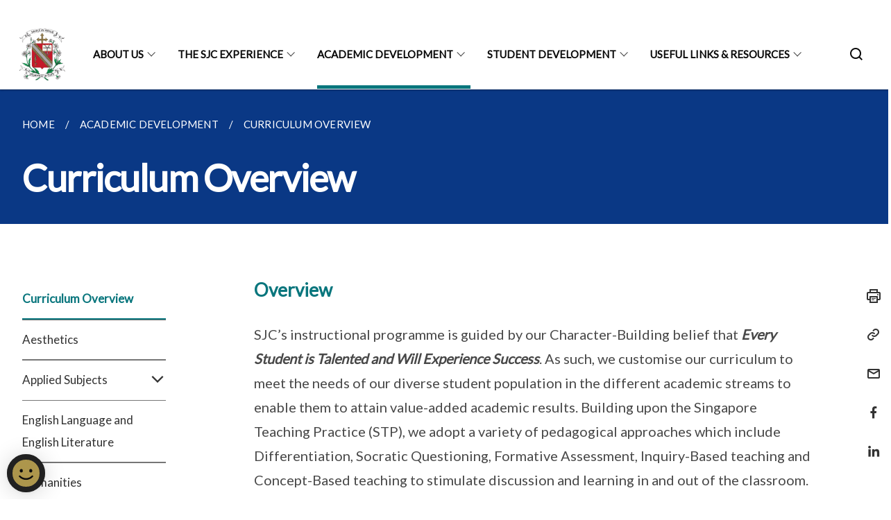

--- FILE ---
content_type: text/html
request_url: https://www.chijstjosephsconvent.moe.edu.sg/academic/curriculum-overview/
body_size: 4646
content:
<!doctype html>
<html lang="en"><head><script>(function(w,d,s,l,i){w[l]=w[l]||[];w[l].push({'gtm.start':
  new Date().getTime(),event:'gtm.js'});var f=d.getElementsByTagName(s)[0],
  j=d.createElement(s),dl=l!='dataLayer'?'&l='+l:'';j.async=true;j.src=
  'https://www.googletagmanager.com/gtm.js?id='+i+dl;f.parentNode.insertBefore(j,f);
  })(window,document,'script','dataLayer','GTM-WXJKSPTL');
</script><meta charset="utf8">
    <meta name="viewport"
          content="width=device-width, user-scalable=yes, initial-scale=1.0">
    <meta http-equiv="X-UA-Compatible" content="ie=edge">
    <meta name="twitter:card" content="summary_large_image"><meta property="og:title" content="Curriculum Overview"><meta property="og:description" content="">
    <meta name="Description" CONTENT="">
    <meta property="og:image" content="https://chijstjosephsconvent.moe.edu.sg/images/Homepage/hero2.png">
    <meta property="og:url" content="https://chijstjosephsconvent.moe.edu.sg/academic/curriculum-overview/"><link rel="canonical" href="https://chijstjosephsconvent.moe.edu.sg/academic/curriculum-overview/" /><link rel="shortcut icon" href="/images/Homepage/CHIJ Crest 2014_clear background_PNG format_2014.png" type="image/x-icon"><link rel="stylesheet" href="/assets/css/styles.css">
    <link rel="stylesheet" href="/assets/css/blueprint.css">
    <link rel="stylesheet" href="/misc/custom.css">
    <link rel="stylesheet" href="https://fonts.googleapis.com/css?family=Lato:400,600" crossorigin="anonymous">
    <link href='https://cdnjs.cloudflare.com/ajax/libs/boxicons/2.0.9/css/boxicons.min.css' rel='stylesheet'><link type="application/atom+xml" rel="alternate" href="https://chijstjosephsconvent.moe.edu.sg/feed.xml" title="CHIJ St. Joseph&apos;s Convent" /><script src="https://assets.wogaa.sg/scripts/wogaa.js" crossorigin="anonymous"></script><title>Curriculum Overview</title>
</head>
<body>
<div class="masthead-container" id="navbar" onclick><section class="bp-section bp-masthead is-invisible"><div class="bp-container">
      <div class="row is-multiline is-vcentered masthead-layout-container">
        <div class="col is-9-desktop is-12-touch has-text-centered-touch">
          <div class="masthead-layout" id="bp-masthead">
            <span
              class="sgds-icon sgds-icon-sg-crest is-size-5"
              style="color: red"
            ></span>
            <span style="display: table-cell; vertical-align: middle">
              <span class="banner-text-layout">
                <span class="is-text">
                  A Singapore Government Agency Website&ensp;
                </span>
                <span class="bp-masthead-button" id="masthead-dropdown-button">
                  <span class="is-text bp-masthead-button-text">
                    How to identify
                  </span>
                  <span
                    class="sgds-icon sgds-icon-chevron-down is-size-7"
                    id="masthead-chevron"
                  ></span>
                </span>
              </span>
            </span>
          </div>
          <div
            class="masthead-divider is-hidden"
            id="masthead-divider"
            style="padding-left: -12px; padding-right: -12px"
          ></div>
        </div>
        <div class="col banner-content-layout is-hidden" id="banner-content">
          <div class="banner-content">
            <img
              src="/assets/img/government_building.svg"
              class="banner-icon"
            />
            <div class="banner-content-text-container">
              <strong class="banner-content-title"
                >Official website links end with .gov.sg</strong
              >
              <p>
                Government agencies communicate via
                <strong> .gov.sg </strong>
                websites <span class="avoidwrap">(e.g. go.gov.sg/open)</span>.
                <a
                  href="https://go.gov.sg/trusted-sites"
                  class="banner-content-text bp-masthead-button-link bp-masthead-button-text"
                  target="_blank"
                  rel="noreferrer"
                >
                  Trusted website<Text style="letter-spacing: -3px">s</Text>
                </a>
              </p>
            </div>
          </div>
          <div class="banner-content">
            <img src="/assets/img/lock.svg" class="banner-icon" />
            <div class="banner-content-text-container">
              <strong class="banner-content-title"
                >Secure websites use HTTPS</strong
              >
              <p>
                Look for a
                <strong> lock </strong>(<img
                  src="/assets/img/lock.svg"
                  class="inline-banner-icon"
                />) or https:// as an added precaution. Share sensitive
                information only on official, secure websites.
              </p>
            </div>
          </div>
        </div>
      </div>
    </div>
  </section>
</section>
<nav class="navbar is-transparent">
        <div class="bp-container">

        <div class="navbar-brand">
            <a class="navbar-item" href="/">
                <img src="/images/Homepage/CHIJ Crest 2014_clear background_PNG format_2014.png" alt="Homepage" style="max-height:75px;max-width:200px;height:auto;width:auto;">
            </a>
            <div class="navbar-burger burger" data-target="navbarExampleTransparentExample">
                <span></span>
                <span></span>
                <span></span>
            </div>
        </div>
        <div id="navbarExampleTransparentExample" class="bp-container is-fluid margin--none navbar-menu">
            <div class="navbar-start"><div class="navbar-item is-hidden-widescreen is-search-bar">
                    <form action="/search/" method="get">
                        <div class="field has-addons">
                            <div class="control has-icons-left is-expanded">
                                <input class="input is-fullwidth" id="search-box-mobile" type="text" placeholder="What are you looking for?" name="query">
                                    <span class="is-large is-left">
                                    <i class="sgds-icon sgds-icon-search search-bar"></i>
                                    </span>
                            </div>
                        </div>
                    </form>
                </div><div class="navbar-item has-dropdown is-hoverable">
                            <a class="navbar-link is-uppercase" href="/about-us/Our-School-Information/Our-Founder-and-Patron/">About us</a>
                            <div class="navbar-dropdown"><a class="navbar-item sub-link" href="/about-us/Our-School-Information/Our-Founder-and-Patron/">Our IJ Heritage</a><a class="navbar-item sub-link" href="/about-us/our-school-information/school-vision-values/">SJC Identity</a><a class="navbar-item sub-link" href="/about-us/Our-People/School-Management-Team/">Our People</a><a class="navbar-item sub-link" href="/community/Parent-Support-Group/Mission-Objectives-Focus-Areas/">Our Community</a><a class="navbar-item sub-link" href="/school-achievements/">School Achievements</a><a class="navbar-item sub-link" href="/about-us/Contact-Us/">Contact Us</a></div>
                            <div class="selector is-hidden-touch is-hidden-desktop-only"></div>
                        </div><div class="navbar-item has-dropdown is-hoverable">
                            <a class="navbar-link is-uppercase" href="/sjcexperience/ccas/">The SJC Experience</a>
                            <div class="navbar-dropdown"><a class="navbar-item sub-link" href="/sjcexperience/ccas/">Our CCAs</a><a class="navbar-item sub-link" href="/sjcexperience/alp/">Applied Learning Programme</a><a class="navbar-item sub-link" href="/sjcexperience/llp/">Learning for Life Programme</a><a class="navbar-item sub-link" href="/sjcexperience/student-leadership/">Student Leadership Development</a><a class="navbar-item sub-link" href="/sjcexperience/level-programmes/">Level Programmes</a><a class="navbar-item sub-link" href="/sjcexperience/journeying-together/">Journeying Together</a><a class="navbar-item sub-link" href="/our-publications/">Our Publications</a></div>
                            <div class="selector is-hidden-touch is-hidden-desktop-only"></div>
                        </div><div class="navbar-item has-dropdown is-hoverable">
                            <a class="navbar-link is-uppercase" href="/academic/curriculum-overview/">Academic Development</a>
                            <div class="navbar-dropdown"><a class="navbar-item sub-link" href="/academic/curriculum-overview/">Curriculum Overview</a><a class="navbar-item sub-link" href="/academic/aesthetics/">Aesthetics</a><a class="navbar-item sub-link" href="/academics/applied/computing/">Applied Subjects</a><a class="navbar-item sub-link" href="/academic/ellit/">English Language and English Literature</a><a class="navbar-item sub-link" href="/academic/humanities/">Humanities</a><a class="navbar-item sub-link" href="/academic/mathematics/">Mathematics</a><a class="navbar-item sub-link" href="/academic/mtl/">Mother Tongue</a><a class="navbar-item sub-link" href="/academic/pe/">Physical Education</a><a class="navbar-item sub-link" href="/academic/science/">Science</a></div>
                            <div class="selector is-hidden-touch is-hidden-desktop-only active"></div>
                        </div><div class="navbar-item has-dropdown is-hoverable">
                            <a class="navbar-link is-uppercase" href="/student-development/CCE/CCE-Curriculum/">Student Development</a>
                            <div class="navbar-dropdown"><a class="navbar-item sub-link" href="/student-development/CCE/CCE-Curriculum/">CCE</a><a class="navbar-item sub-link" href="/student-development/code-of-conduct/">Code of Conduct</a><a class="navbar-item sub-link" href="/student-development/student-wellbeing/">Student Well Being</a><a class="navbar-item sub-link" href="/student-development/digital-literacy/">Digital Literacy</a></div>
                            <div class="selector is-hidden-touch is-hidden-desktop-only"></div>
                        </div><div class="navbar-item has-dropdown is-hoverable">
                            <a class="navbar-link is-uppercase" href="/useful-links/students/">Useful Links & Resources</a>
                            <div class="navbar-dropdown"><a class="navbar-item sub-link" href="/useful-links/students/">For Students</a><a class="navbar-item sub-link" href="/useful-links/staff/">For Staff</a><a class="navbar-item sub-link" href="/useful-links/parents/">For Parents</a></div>
                            <div class="selector is-hidden-touch is-hidden-desktop-only"></div>
                        </div></div><div class="navbar-end is-hidden-touch is-hidden-desktop-only">
                    <div class="navbar-item"><a class="bp-button is-text is-large" style="text-decoration: none" id="search-activate">
                                <span class="sgds-icon sgds-icon-search is-size-4"></span>
                            </a></div>
                </div></div>
        </div>
    </nav>

    <div class="bp-container hide is-hidden-touch is-hidden-desktop-only search-bar" id="search-bar">
        <div class="row margin--top--sm margin--bottom--sm is-gapless">

            <div class="col">
                <form action="/search/" method="get">
                  <div class="field has-addons">
                      <div class="control has-icons-left is-expanded">
                          <input class="input is-fullwidth is-large" id="search-box" type="text" placeholder="What are you looking for?" name="query" autocomplete="off">
                          <span class="is-large is-left">
                            <i class="sgds-icon sgds-icon-search is-size-4 search-bar"></i>
                          </span>

                      </div>
                      <div class="control">
                          <button type="submit" class="bp-button is-secondary is-medium has-text-white search-button">SEARCH</button>
                      </div>
                  </div>
                </form>
            </div>
        </div>
    </div>
</div>
<div id="main-content" role="main" onclick><section class="bp-section is-small bp-section-pagetitle">
    <div class="bp-container ">
        <div class="row">
            <div class="col"><nav class="bp-breadcrumb" aria-label="breadcrumbs">
    <ul>
        <li><a href="/"><small>HOME</small></a></li><li><a href="/academic/curriculum-overview/"><small>ACADEMIC DEVELOPMENT</small></a></li><li><a href="/academic/curriculum-overview/"><small>CURRICULUM OVERVIEW</small></a></li></ul>
</nav>
</div>
        </div>
    </div>
    <div class="bp-container">
        <div class="row">
            <div class="col">
                <h1 class="has-text-white"><b>Curriculum Overview</b></h1>
            </div>
        </div>
    </div></section><section class="bp-section padding--none is-hidden-desktop">
        <div class="bp-dropdown is-hoverable">
            <div class="bp-dropdown-trigger">
                <a class="bp-button bp-dropdown-button is-fullwidth" aria-haspopup="true" aria-controls="dropdown-menu">
                    <span><b><p>Curriculum Overview</p></b></span>
                    <span class="icon is-small">
                        <i class="sgds-icon sgds-icon-chevron-down is-size-4" aria-hidden="true"></i>
                    </span>
                </a>
            </div>
            <div class="bp-dropdown-menu has-text-left hide" id="dropdown-menu" role="menu">
                <div class="bp-dropdown-content"><a class="bp-dropdown-item third-level-nav-item-mobile has-text-secondary has-text-weight-bold" href="/academic/curriculum-overview/">
                                <p>Curriculum Overview</p>
                            </a><a class="bp-dropdown-item third-level-nav-item-mobile " href="/academic/aesthetics/">
                                <p>Aesthetics</p>
                            </a><a class="bp-dropdown-item third-level-nav-header-mobile ">
                                    <p>Applied Subjects<i class="sgds-icon sgds-icon-chevron-down is-pulled-right is-size-4" aria-hidden="true"></i></p>
                                </a>
                                <div class="third-level-nav-div-mobile is-hidden"><a class="bp-dropdown-item third-level-nav-item-mobile " href="/academics/applied/computing/">
                                <p>Computing</p>
                            </a><a class="bp-dropdown-item third-level-nav-item-mobile " href="/academic/applied/dnt/">
                                <p>Design & Technology</p>
                            </a><a class="bp-dropdown-item third-level-nav-item-mobile " href="/academic/applied/ebs/">
                                <p>Elements of Business Skills</p>
                            </a><a class="bp-dropdown-item third-level-nav-item-mobile " href="/academic/applied/nfs/">
                                <p>Nutrition & Food Science</p>
                            </a></div><a class="bp-dropdown-item third-level-nav-item-mobile " href="/academic/ellit/">
                                <p>English Language and English Literature</p>
                            </a><a class="bp-dropdown-item third-level-nav-item-mobile " href="/academic/humanities/">
                                <p>Humanities</p>
                            </a><a class="bp-dropdown-item third-level-nav-item-mobile " href="/academic/mathematics/">
                                <p>Mathematics</p>
                            </a><a class="bp-dropdown-item third-level-nav-item-mobile " href="/academic/mtl/">
                                <p>Mother Tongue</p>
                            </a><a class="bp-dropdown-item third-level-nav-item-mobile " href="/academic/pe/">
                                <p>Physical Education</p>
                            </a><a class="bp-dropdown-item third-level-nav-item-mobile " href="/academic/science/">
                                <p>Science</p>
                            </a></div>
            </div>
        </div>
    </section>

    <section class="bp-section">
        <div class="bp-container padding--top--lg padding--bottom--xl">
            <div class="row">
                <div class="col is-2 is-position-relative has-side-nav is-hidden-touch">
                    <div class="sidenav">
                        <aside class="bp-menu is-gt sidebar__inner">
                            <ul class="bp-menu-list"><li>
                                            <a class="is-active" href="/academic/curriculum-overview/">Curriculum Overview</a>
                                        </li><li>
                                            <a class="" href="/academic/aesthetics/">Aesthetics</a>
                                        </li><li class="third-level-nav-header">
                                                <a class="third-level-nav-header " aria-label="Applied Subjects">Applied Subjects<i class="sgds-icon sgds-icon-chevron-down is-pulled-right is-size-4" aria-hidden="true"></i>
                                                </a>
                                            </li>
                                            <div class="third-level-nav-div is-hidden"><li><a class="third-level-nav-item padding--top--none " href="/academics/applied/computing/">Computing</a></li><li><a class="third-level-nav-item padding--top--none " href="/academic/applied/dnt/">Design & Technology</a></li><li><a class="third-level-nav-item padding--top--none " href="/academic/applied/ebs/">Elements of Business Skills</a></li><li><a class="third-level-nav-item padding--top--none " href="/academic/applied/nfs/">Nutrition & Food Science</a></li></div><li>
                                            <a class="" href="/academic/ellit/">English Language and English Literature</a>
                                        </li><li>
                                            <a class="" href="/academic/humanities/">Humanities</a>
                                        </li><li>
                                            <a class="" href="/academic/mathematics/">Mathematics</a>
                                        </li><li>
                                            <a class="" href="/academic/mtl/">Mother Tongue</a>
                                        </li><li>
                                            <a class="" href="/academic/pe/">Physical Education</a>
                                        </li><li>
                                            <a class="" href="/academic/science/">Science</a>
                                        </li></ul>
                        </aside>
                    </div>
                </div>
                <div class="col is-8 is-offset-1-desktop is-12-touch print-content">
                    <div class="row">
                        <div class="col">
                            <div class="content"><h4 id="overview"><strong>Overview</strong></h4>

<p>SJC’s instructional programme is guided by our Character-Building belief that <strong><em>Every Student is Talented and Will Experience Success</em></strong>. As such, we customise our curriculum to meet the needs of our diverse student population in the different academic streams to enable them to attain value-added academic results. Building upon the Singapore Teaching Practice (STP), we adopt a variety of pedagogical approaches which include Differentiation, Socratic Questioning, Formative Assessment, Inquiry-Based teaching and Concept-Based teaching to stimulate discussion and learning in and out of the classroom.</p>
</div>
                        </div>
                    </div>
                </div><div class="col is-1 has-float-btns is-position-relative is-hidden-touch">
    <div class="float-buttons">
        <div class="actionbar__inner">
            <button class="bp-button" id="print-button" aria-label="Print">
              <i 
              class="sgds-icon sgds-icon-print is-size-4">
              </i>
            </button>
        </div>
        <div class="actionbar__inner padding--top--sm">
            <button class="bp-button" id="copy-link" aria-label="Copy Link">
              <i 
              class="sgds-icon sgds-icon-link is-size-4">
              </i>
            </button>
            <input id="page-url" type="text" class="hide" value="https://chijstjosephsconvent.moe.edu.sg/academic/curriculum-overview/"></div>
        <div class="actionbar__inner padding--top--sm">
            <a href="mailto:?Subject=Curriculum Overview&amp;Body= https://chijstjosephsconvent.moe.edu.sg/academic/curriculum-overview/" id="mail-anchor" aria-label="Mail">
            <button class="bp-button">
            <i 
              class="sgds-icon sgds-icon-mail is-size-4">
            </i>
            </button>
            </a>
        </div>
        <div class="actionbar__inner padding--top--sm"><a href="http://www.facebook.com/sharer.php?u={{page.url|absolute_url|escape}}" target="_blank" rel="noopener nofollow" id="fb-anchor" aria-label="Share in Facebook">
            <button class="bp-button">
              <i 
              class="sgds-icon sgds-icon-facebook-alt is-size-4">
              </i>
            </button>
            </a>
        </div>
        <div class="actionbar__inner padding--top--sm"><a href="https://www.linkedin.com/sharing/share-offsite/?url={{page.url|absolute_url|escape}}&title={{page.title}}" target="_blank" rel="noopener nofollow" id="li-anchor" aria-label="Share in LinkedIn">
            <button class="bp-button">
              <i 
              class="sgds-icon sgds-icon-linkedin-alt is-size-4">
              </i>
            </button>
            </a>
        </div>
    </div>
</div>

<script src="/assets/js/print.js"></script>
</div>
        </div>
    </section><section class="bp-section bottom-navigation">
                    <div>
                        <a href="/academic/aesthetics/" class="is-full is-right">
                            <p class="has-text-weight-semibold">NEXT <span class="sgds-icon sgds-icon-arrow-right is-size-4"></span></p>
                            <p class="is-hidden-mobile">Aesthetics</p>
                        </a>
                    </div>
                </section></div><footer class="bp-footer top-section" onclick>
    <div class="bp-container ">
        <div class="row">
            <div class="col header padding--top--lg padding--bottom--lg">
                <h5 class="sub-header has-text-white">
                    <b>CHIJ St. Joseph's Convent</b>
                </h5>
            </div>
        </div>
        <div class="row is-top"><div class="row col is-multiline is-hidden-tablet-only is-hidden-mobile "><div class="col footer-page-links is-one-fifth is-hidden-tablet-only is-hidden-mobile padding--bottom--lg is-left">
                            <p class="sub-header"><b><a href="/about-us/Our-School-Information/Our-Founder-and-Patron/" class="has-text-white">About us</a></b>
                            </p><p class="is-hidden-tablet-only is-hidden-mobile"><a href="/about-us/Our-School-Information/Our-Founder-and-Patron/">Our IJ Heritage</a>
                                        </p><p class="is-hidden-tablet-only is-hidden-mobile"><a href="/about-us/our-school-information/school-vision-values/">SJC Identity</a>
                                        </p><p class="is-hidden-tablet-only is-hidden-mobile"><a href="/about-us/Our-People/School-Management-Team/">Our People</a>
                                        </p><p class="is-hidden-tablet-only is-hidden-mobile"><a href="/community/Parent-Support-Group/Mission-Objectives-Focus-Areas/">Our Community</a>
                                        </p><p class="is-hidden-tablet-only is-hidden-mobile"><a href="/school-achievements/">School Achievements</a>
                                    </p><p class="is-hidden-tablet-only is-hidden-mobile"><a href="/about-us/Contact-Us/">Contact Us</a>
                                    </p></div><div class="col footer-page-links is-one-fifth is-hidden-tablet-only is-hidden-mobile padding--bottom--lg is-left">
                            <p class="sub-header"><b><a href="/sjcexperience/ccas/" class="has-text-white">The SJC Experience</a></b>
                            </p><p class="is-hidden-tablet-only is-hidden-mobile"><a href="/sjcexperience/ccas/">Our CCAs</a>
                                        </p><p class="is-hidden-tablet-only is-hidden-mobile"><a href="/sjcexperience/alp/">Applied Learning Programme</a>
                                    </p><p class="is-hidden-tablet-only is-hidden-mobile"><a href="/sjcexperience/llp/">Learning for Life Programme</a>
                                    </p><p class="is-hidden-tablet-only is-hidden-mobile"><a href="/sjcexperience/student-leadership/">Student Leadership Development</a>
                                    </p><p class="is-hidden-tablet-only is-hidden-mobile"><a href="/sjcexperience/level-programmes/">Level Programmes</a>
                                    </p><p class="is-hidden-tablet-only is-hidden-mobile"><a href="/sjcexperience/journeying-together/">Journeying Together</a>
                                    </p><p class="is-hidden-tablet-only is-hidden-mobile"><a href="/our-publications/">Our Publications</a>
                                    </p></div><div class="col footer-page-links is-one-fifth is-hidden-tablet-only is-hidden-mobile padding--bottom--lg is-left">
                            <p class="sub-header"><b><a href="/academic/curriculum-overview/" class="has-text-white">Academic Development</a></b>
                            </p><p class="is-hidden-tablet-only is-hidden-mobile"><a href="/academic/curriculum-overview/">Curriculum Overview</a>
                                    </p><p class="is-hidden-tablet-only is-hidden-mobile"><a href="/academic/aesthetics/">Aesthetics</a>
                                    </p><p class="is-hidden-tablet-only is-hidden-mobile"><a href="/academics/applied/computing/">Applied Subjects</a>
                                        </p><p class="is-hidden-tablet-only is-hidden-mobile"><a href="/academic/ellit/">English Language and English Literature</a>
                                    </p><p class="is-hidden-tablet-only is-hidden-mobile"><a href="/academic/humanities/">Humanities</a>
                                    </p><p class="is-hidden-tablet-only is-hidden-mobile"><a href="/academic/mathematics/">Mathematics</a>
                                    </p><p class="is-hidden-tablet-only is-hidden-mobile"><a href="/academic/mtl/">Mother Tongue</a>
                                    </p><p class="is-hidden-tablet-only is-hidden-mobile"><a href="/academic/pe/">Physical Education</a>
                                    </p><p class="is-hidden-tablet-only is-hidden-mobile"><a href="/academic/science/">Science</a>
                                    </p></div><div class="col footer-page-links is-one-fifth is-hidden-tablet-only is-hidden-mobile padding--bottom--lg is-left">
                            <p class="sub-header"><b><a href="/student-development/CCE/CCE-Curriculum/" class="has-text-white">Student Development</a></b>
                            </p><p class="is-hidden-tablet-only is-hidden-mobile"><a href="/student-development/CCE/CCE-Curriculum/">CCE</a>
                                        </p><p class="is-hidden-tablet-only is-hidden-mobile"><a href="/student-development/code-of-conduct/">Code of Conduct</a>
                                    </p><p class="is-hidden-tablet-only is-hidden-mobile"><a href="/student-development/student-wellbeing/">Student Well Being</a>
                                    </p><p class="is-hidden-tablet-only is-hidden-mobile"><a href="/student-development/digital-literacy/">Digital Literacy</a>
                                    </p></div><div class="col footer-page-links is-one-fifth is-hidden-tablet-only is-hidden-mobile padding--bottom--lg is-left">
                            <p class="sub-header"><b><a href="/useful-links/students/" class="has-text-white">Useful Links & Resources</a></b>
                            </p><p class="is-hidden-tablet-only is-hidden-mobile"><a href="/useful-links/students/">For Students</a>
                                    </p><p class="is-hidden-tablet-only is-hidden-mobile"><a href="/useful-links/staff/">For Staff</a>
                                    </p><p class="is-hidden-tablet-only is-hidden-mobile"><a href="/useful-links/parents/">For Parents</a>
                                    </p></div></div>
        </div><div class="row padding--top--lg is-left-desktop-only is-hidden-tablet-only is-hidden-mobile"  id="social-link-desktop-tablet">
            <div class="col is-flex is-two-thirds padding--top--sm padding--bottom--sm">
                <ul class='footer-link-container'><li><p><a href="/contact-us/">Contact Us</a></p>
                        </li><li><p><a href="https://www.reach.gov.sg/" target="_blank" rel="noopener nofollow" title="Link to reach.gov.sg">REACH</a></p>
                        </li><li><p><a href="https://www.tech.gov.sg/report-vulnerability/">Report Vulnerability</a></p></li><li><p><a href="/privacy/">Privacy Statement</a></p></li><li><p><a href="/terms-of-use/">Terms of Use</a></p></li>
                </ul>
            </div><div class="col social-link-container has-text-right-desktop padding--top--sm padding--bottom--sm is-hidden-tablet-only is-hidden-mobile"><a href="https://www.facebook.com/groups/5471118755" target="_blank" rel="noopener nofollow" class="social-link padding--left padding--bottom is-inline-block">
                            <span class="sgds-icon sgds-icon-facebook is-size-4" title="Facebook"></span>
                        </a><a href="https://www.instagram.com/chijsjcfamily/" target="_blank" rel="noopener nofollow" class="social-link padding--left padding--bottom is-inline-block">
                            <span class="bx bxl-instagram-alt is-size-4" title="Instagram"></span>
                        </a></div></div><div class="row">
            <div class="col footer-page-links is-hidden-desktop"><p><a href="/about-us/Our-School-Information/Our-Founder-and-Patron/">About us</a>
                            </p><p><a href="/sjcexperience/ccas/">The SJC Experience</a>
                            </p><p><a href="/academic/curriculum-overview/">Academic Development</a>
                            </p><p><a href="/student-development/CCE/CCE-Curriculum/">Student Development</a>
                            </p><p><a href="/useful-links/students/">Useful Links & Resources</a>
                            </p></div>
        </div>
        <div class="row is-hidden-desktop is-vcentered">
            <div class="col padding--top--md padding--bottom--md">
                <div class="col divider padding--top--none padding--bottom--none"></div>
            </div>
        </div>
        <div class="row">
            <div class="col is-hidden-desktop is-two-thirds padding--top--sm padding--bottom--sm"><p><a href="/contact-us/">Contact Us</a></p><p><a href="https://www.reach.gov.sg/" target="_blank" rel="noopener nofollow" title="Link to reach.gov.sg">REACH</a></p><p><a href="https://www.tech.gov.sg/report-vulnerability/">Report Vulnerability</a></p><p><a href="/privacy/">Privacy Statement</a></p><p><a href="/terms-of-use/">Terms of Use</a></p>
            </div>
        </div>
        <div class="row">
            <div class="col social-link-container is-hidden-desktop padding--top--lg padding--bottom--none"><a href="https://www.facebook.com/groups/5471118755" target="_blank" rel="noopener nofollow" class="social-link padding--right" title="Facebook">
                        <span class="sgds-icon sgds-icon-facebook is-size-4"></span>
                    </a><a href="https://www.instagram.com/chijsjcfamily/" target="_blank" rel="noopener nofollow" class="social-link padding--right" title="Instagram">
                        <span class="bx bxl-instagram-alt is-size-4"></span>
                    </a></div>
        </div>
    </div>
</footer><footer class="bp-footer bottom-section" onclick>
    <div class="bp-container">
        <div class="row is-vcentered">
            <div class="col padding--top--md padding--bottom--md">
                <div class="col divider padding--top--none padding--bottom--none"></div>
            </div>
        </div>
        <div class="row is-vcentered">
            <div class="col has-text-left-desktop has-text-left-tablet has-text-left-mobile">
                <ul>
                    <li>
                        <p class="footer-credits"><a href="https://www.isomer.gov.sg/" target="_blank" rel="noopener nofollow">Created with <img src="/assets/img/isomer_logo.svg" alt="Isomer Logo"></a>
                        </p>
                    </li>
                    <li>
                        <p class="footer-credits"><a href="https://www.open.gov.sg/" target="_blank" rel="noopener nofollow">Built by <img src="/assets/img/ogp_logo.svg" alt="Open Government Products Logo"></a>
                        </p>
                    </li>
                </ul>
            </div>
            <div class="col has-text-right-desktop is-hidden-mobile is-hidden-tablet-only">
                <p class="footer-credits">
                    &copy; 2026
                        CHIJ St. Joseph's Convent, Last Updated 14 Jan 2026</p>
            </div>
        </div>
        <div class="row is-vcentered padding--top--sm">
            <div class="col is-hidden-desktop">
                <p class="footer-credits">
                    &copy; 2026
                        CHIJ St. Joseph's Convent, <br class="tablet-no-break">Last Updated 14 Jan 2026</p>
            </div>
        </div>
    </div>
</footer><script src="https://cdnjs.cloudflare.com/ajax/libs/babel-polyfill/7.8.3/polyfill.min.js" integrity="sha384-N9GWJ6gGT4pUnJPVgFMCKy3eTg1Xg5NbjqHSoUSazWLr85eR1/JT1BM7Dv2qtFum" crossorigin="anonymous"></script>
<script src="https://cdnjs.cloudflare.com/ajax/libs/modernizr/2.8.3/modernizr.min.js" integrity="sha256-0rguYS0qgS6L4qVzANq4kjxPLtvnp5nn2nB5G1lWRv4=" crossorigin="anonymous"></script>
<script src="https://cdnjs.cloudflare.com/ajax/libs/jquery/3.5.0/jquery.min.js" integrity="sha384-LVoNJ6yst/aLxKvxwp6s2GAabqPczfWh6xzm38S/YtjUyZ+3aTKOnD/OJVGYLZDl" crossorigin="anonymous"></script><script src="/assets/js/accordion.js" crossorigin="anonymous"></script>
<script src="/assets/js/sideNav-offset.js" crossorigin="anonymous"></script>
<script src="/assets/js/jquery.resize-sensor.js" crossorigin="anonymous"></script>
<script src="/assets/js/jquery.sticky-sidebar.js" crossorigin="anonymous"></script>
<script src="/assets/js/common.js" crossorigin="anonymous"></script>
<script src="/assets/js/masthead-content-dropdown.js" crossorigin="anonymous"></script><script src="https://cdnjs.cloudflare.com/ajax/libs/print-js/1.6.0/print.min.js" integrity="sha512-16cHhHqb1CbkfAWbdF/jgyb/FDZ3SdQacXG8vaOauQrHhpklfptATwMFAc35Cd62CQVN40KDTYo9TIsQhDtMFg==" crossorigin="anonymous"></script>
<script src="/assets/js/floating-buttons.js" crossorigin="anonymous"></script>
<script src="/assets/js/left-nav-interaction.js" crossorigin="anonymous"></script>
<script src="https://www.instagram.com/static/bundles/es6/EmbedSDK.js/ab12745d93c5.js" integrity="sha384-uCmurhfuSbKidtlFxpgv2j4yIWVfYbrJaFrj62TR3NpFp+msiMilcvgz0gsDY2Yj" crossorigin="anonymous"></script><script async src="/assets/js/autotrack.js"></script><script async src="https://www.googletagmanager.com/gtag/js?id=G-3RT85MXN6L"></script>
<script src="/assets/js/google-tag.js"></script><noscript><iframe src="https://www.googletagmanager.com/ns.html?id=GTM-WXJKSPTL"
  height="0" width="0" style="display:none;visibility:hidden"></iframe></noscript></body>
</html>

--- FILE ---
content_type: text/css
request_url: https://www.chijstjosephsconvent.moe.edu.sg/misc/custom.css
body_size: -222
content:
.bg-primary{background-color:#0a3885 !important}.bg-secondary{background-color:#09767d !important}.bg-media-color-1{background-color:#9e186a}.bg-media-color-1:hover{background-color:#72114c}.bg-media-color-2{background-color:#292d9a}.bg-media-color-2:hover{background-color:#1e2172}.bg-media-color-3{background-color:#5f67aa}.bg-media-color-3:hover{background-color:#4a518c}.bg-media-color-4{background-color:#891c66}.bg-media-color-4:hover{background-color:#5f1346}.bg-media-color-5{background-color:#4c9081}.bg-media-color-5:hover{background-color:#3a6f63}.bg-1{background:url("https://c.stocksy.com/a/YY3500/z0/1205314.jpg") no-repeat left 50%;-webkit-background-size:cover;background-size:cover}.bg-2{background:url("https://c.stocksy.com/a/FY3500/z0/1205295.jpg") no-repeat left 50%;-webkit-background-size:cover;background-size:cover}.bg-3{background:url("https://c.stocksy.com/a/L1o500/z0/1383923.jpg") no-repeat left 50%;-webkit-background-size:cover;background-size:cover}.bg-4{background:url("https://c.stocksy.com/a/Z22000/z0/7847.jpg") no-repeat left 50%;-webkit-background-size:cover;background-size:cover}.bg-gradient{background:#b41e8e;background:-moz-linear-gradient(45deg, #b41e8e 0%, #5c3f9e 50%, #0061af 100%);background:-webkit-linear-gradient(45deg, #b41e8e 0%, #5c3f9e 50%, #0061af 100%);background:linear-gradient(45deg, #b41e8e 0%, #5c3f9e 50%, #0061af 100%);filter:progid:DXImageTransform.Microsoft.gradient( startColorstr='#b41e8e', endColorstr='#0061af',GradientType=1 )}.bg-singpass{background:#be2e7d;background:-moz-linear-gradient(45deg, #be2e7d 0%, #d64e54 100%);background:-webkit-linear-gradient(45deg, #be2e7d 0%, #d64e54 100%);background:linear-gradient(45deg, #be2e7d 0%, #d64e54 100%);filter:progid:DXImageTransform.Microsoft.gradient( startColorstr='#be2e7d', endColorstr='#d64e54',GradientType=1 )}.bg-beeline{background:#009d62;background:-moz-linear-gradient(45deg, #009d62 0%, #0094d3 100%);background:-webkit-linear-gradient(45deg, #009d62 0%, #0094d3 100%);background:linear-gradient(45deg, #009d62 0%, #0094d3 100%);filter:progid:DXImageTransform.Microsoft.gradient( startColorstr='#009d62', endColorstr='#0094d3',GradientType=1 )}.bg-parkingsg{background:#0164b6;background:-moz-linear-gradient(45deg, #0164b6 0%, #04a4e3 100%);background:-webkit-linear-gradient(45deg, #0164b6 0%, #04a4e3 100%);background:linear-gradient(45deg, #0164b6 0%, #04a4e3 100%);filter:progid:DXImageTransform.Microsoft.gradient( startColorstr='#0164b6', endColorstr='#04a4e3',GradientType=1 )}.is-primary{background-color:#0a3885 !important}.is-secondary{background-color:#09767d !important}.has-text-primary{color:#0a3885 !important}.has-text-secondary{color:#09767d !important}.bp-menu-list a.is-active{color:#09767d !important;border-bottom:2px solid #09767d !important}.bp-menu-list a.is-active:hover{border-bottom:2px solid #09767d !important}.bp-menu-list a:hover{color:#09767d !important;border-bottom:1px solid #09767d !important}.bp-button.is-text span:hover,.bp-button.is-text span:focus{color:#09767d}.bp-button:hover{color:#09767d}.bp-sec-button{color:#09767d}.bp-sec-button span{border-bottom:2px solid #09767d !important}.bp-sec-button:hover span{border-bottom:2px solid #0ca3ad !important;color:#0ca3ad !important}.bp-sec-button:hover i{color:#0ca3ad !important}.bottom-navigation a{background-color:#09767d}.bottom-navigation a:hover{background-color:#06494d !important}.bp-section.bp-section-pagetitle{background-color:#0a3885 !important}.pagination span:hover{border-color:#09767d;color:#09767d}.pagination span.selected-page:hover{background-color:#09767d;border-color:#09767d}.pagination .selected-page{background-color:#09767d;border-color:#09767d}#key-highlights{background-color:#0a3885}#key-highlights .col{border-left:1px solid #062456}@media screen and (max-width: 1023px){#key-highlights .col{border-top:1px solid #062456}}#key-highlights .col:hover{background-color:#062456}@media screen and (max-width: 1023px){.navbar-start .navbar-item a.active{border-bottom:2px solid #09767d}}.navbar .navbar-link:hover:after{border-bottom:1px solid #09767d;border-left:1px solid #09767d}.navbar .navbar-item .sub-link.is-active{color:#09767d}.navbar .navbar-item .selector.active{background-color:#09767d}@media screen and (min-width: 1024px){.navbar .navbar-item.active{border-bottom:1px solid #09767d}}.navbar .navbar-item:hover a{color:#09767d}.navbar .navbar-item:hover .selector{background-color:#09767d}.content h1,.content h2,.content h3,.content h4,.content h5{color:#09767d}.content h1 strong,.content h2 strong,.content h3 strong,.content h4 strong,.content h5 strong{color:#09767d}.content blockquote{border-left-color:#09767d}.content blockquote>p{color:#09767d}.content blockquote>ul{color:#09767d}.media-category-button{text-decoration:none !important;color:#323232;margin-right:2.5rem;letter-spacing:0.5px}.media-category-button:hover,.media-category-button.selected{color:#09767d;border-bottom:2px solid #09767d}.content img.digital-transformation-icon{height:80px;width:80px;margin-left:0}.news-content{position:relative;margin-left:1rem;margin-right:1rem;padding:2rem;margin-top:-5rem;background-color:white}.tag{display:block}#business{display:none}#government{display:none}.image-card:hover .news-content{background-color:#e6e6e6}.hero-dropdown{display:flex;padding-top:1.75rem;padding-bottom:1.75rem}.is-centered{margin:auto}.is-three-fifths-mobile{width:50%}@media screen and (max-width: 1023px){.is-three-fifths-mobile{width:100%}}.bp-hero-body{background:unset}

/*# sourceMappingURL=custom.css.map */